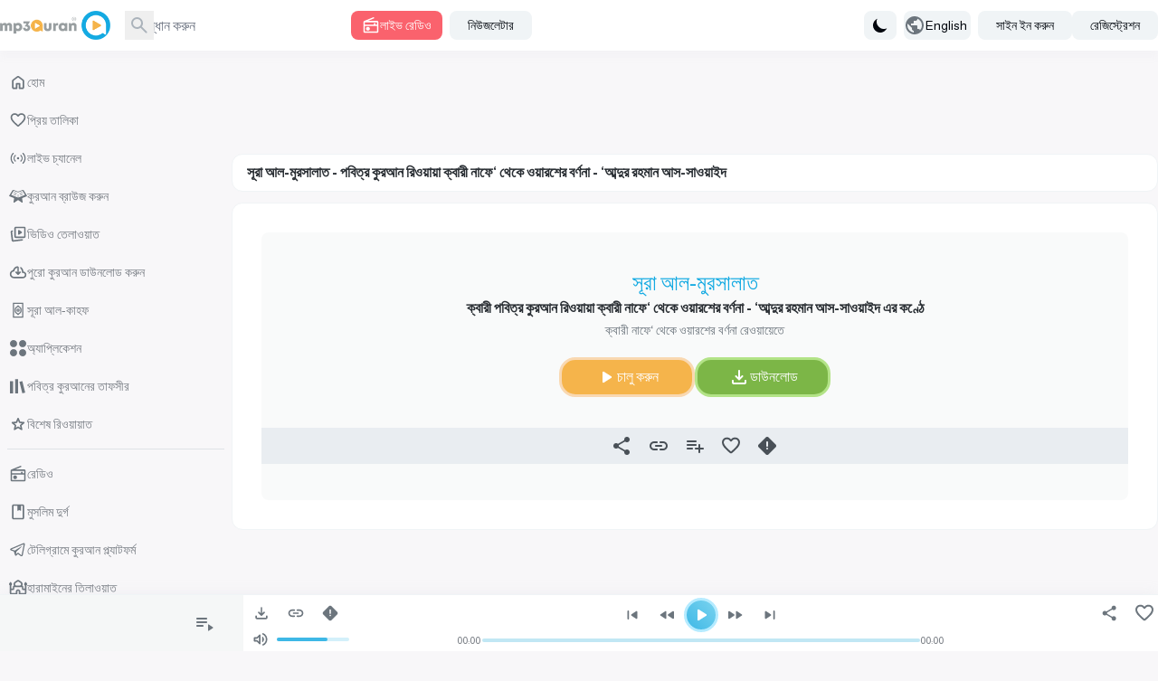

--- FILE ---
content_type: application/javascript; charset=UTF-8
request_url: https://www.mp3quran.net/js/trans/text_bn.2.64.js
body_size: 5233
content:
window.trans = {"text" : {"about":"\u0986\u09ae\u09be\u09a6\u09c7\u09b0 \u09b8\u09ae\u09cd\u09aa\u09b0\u09cd\u0995\u09c7","add-file":"\u09ab\u09be\u0987\u09b2 \u09af\u09cb\u0997 \u0995\u09b0\u09c1\u09a8","add-image":"add image","add-to-favorite":"\u09aa\u09cd\u09b0\u09bf\u09af\u09bc\u09a4\u09c7 \u09af\u09cb\u0997 \u0995\u09b0\u09c1\u09a8","add-to-playlist":"\u09aa\u09cd\u09b2\u09c7\u09b2\u09bf\u09b8\u09cd\u099f\u09c7 \u09af\u09cb\u0997 \u0995\u09b0\u09c1\u09a8","added":"\u09af\u09cb\u0997 \u0995\u09b0\u09be \u09b9\u09af\u09bc\u09c7\u099b\u09c7","all":"\u09b8\u09ac","all-ads":"\u09b8\u09ae\u09b8\u09cd\u09a4 \u09ac\u09bf\u099c\u09cd\u099e\u09be\u09aa\u09a8","all-apps":"\u09b8\u09ae\u09b8\u09cd\u09a4 \u0985\u09cd\u09af\u09be\u09aa\u09cd\u09b2\u09bf\u0995\u09c7\u09b6\u09a8","all-languages":"\u09b8\u0995\u09b2 \u09ad\u09be\u09b7\u09be","all-links":"\u09b8\u09ae\u09b8\u09cd\u09a4 \u09b2\u09bf\u0999\u09cd\u0995","all-messages":"\u09b8\u09ae\u09b8\u09cd\u09a4 \u09ac\u09be\u09b0\u09cd\u09a4\u09be","all-mushafs":"\u09b8\u09ac \u09a7\u09b0\u09a8\u09c7\u09b0","all-pages":"\u09b8\u09ae\u09b8\u09cd\u09a4 \u09aa\u09c3\u09b7\u09cd\u09a0\u09be","all-quran":"\u09b8\u09ae\u09cd\u09aa\u09c2\u09b0\u09cd\u09a3 \u0995\u09c1\u09b0\u0986\u09a8","all-radio_cats":"\u09b0\u09c7\u09a1\u09bf\u0993 \u09ac\u09bf\u09ad\u09be\u0997","all-radio_reciters":"\u09b8\u0995\u09b2 \u0995\u09cd\u09ac\u09be\u09b0\u09c0","all-radios":"\u09b8\u09ae\u09b8\u09cd\u09a4 \u09b0\u09c7\u09a1\u09bf\u0993","all-reads":"\u09b8\u09ac \u09aa\u09a0\u09a8","all-reciters":"\u09b8\u0995\u09b2 \u0995\u09cd\u09ac\u09be\u09b0\u09c0","all-reports":"\u09b8\u09ac \u09b0\u09bf\u09aa\u09cb\u09b0\u09cd\u099f","all-rewayat":"\u09b8\u09ac \u09ac\u09b0\u09cd\u09a3\u09a8\u09be","all-servers":"\u09b8\u09ae\u09b8\u09cd\u09a4 \u09b8\u09be\u09b0\u09cd\u09ad\u09be\u09b0","all-soar":"\u09b8\u0995\u09b2 \u09b8\u09c2\u09b0\u09be","all-special_rewayat":"\u09b8\u0995\u09b2 \u09ac\u09bf\u09b6\u09c7\u09b7 \u09ac\u09b0\u09cd\u09a3\u09a8\u09be","all-tadabors":"\u09b8\u09ac \u0986\u09af\u09bc\u09be\u09a4","all-tafsirs":"\u0995\u09c1\u09b0\u0986\u09a8\u09c7\u09b0 \u09a4\u09be\u09ab\u09b8\u09c0\u09b0","all-translations":"\u09b8\u09ae\u09b8\u09cd\u09a4 \u0985\u09a8\u09c1\u09ac\u09be\u09a6","all-tsoras":"\u09b8\u0995\u09b2 \u09b8\u09c2\u09b0\u09be","all-tvs":"\u09b8\u0995\u09b2 \u099a\u09cd\u09af\u09be\u09a8\u09c7\u09b2","all-twenty_reads":"\u09a6\u09b6\u099f\u09bf \u0995\u09bf\u09b0\u09be\u09a4","all-twenty_rewayat":"\u09a6\u09b6\u099f\u09bf \u09ac\u09b0\u09cd\u09a3\u09a8\u09be","all-users":"\u09b8\u0995\u09b2 \u09b8\u09a6\u09b8\u09cd\u09af","all-vgroups":"\u09b8\u0995\u09b2 \u09ad\u09bf\u09a1\u09bf\u0993 \u0997\u09cd\u09b0\u09c1\u09aa","all-videos":"\u09b8\u09ae\u09b8\u09cd\u09a4 \u09ad\u09bf\u09a1\u09bf\u0993","api":"\u098f\u09aa\u09bf\u0986\u0987","api-3":"\u098f\u09aa\u09bf\u0986\u0987 \u09b8\u0982\u09b8\u09cd\u0995\u09b0\u09a3 \u09e9","api-old-versions":"\u098f\u09aa\u09bf\u0986\u0987 \u09aa\u09c1\u09b0\u09be\u09a4\u09a8 \u09b8\u0982\u09b8\u09cd\u0995\u09b0\u09a3","api3":"\u098f\u09aa\u09bf\u0986\u0987 \u09b8\u0982\u09b8\u09cd\u0995\u09b0\u09a3 \u09e9","app-type-":"app type ","app-type-1":"\u099f\u09bf\u09ad\u09bf \u0985\u09cd\u09af\u09be\u09aa\u09cd\u09b2\u09bf\u0995\u09c7\u09b6\u09a8","app-type-2":"\u09ab\u09cb\u09a8 \u0985\u09cd\u09af\u09be\u09aa\u09cd\u09b2\u09bf\u0995\u09c7\u09b6\u09a8","apps":"\u0985\u09cd\u09af\u09be\u09aa\u09cd\u09b2\u09bf\u0995\u09c7\u09b6\u09a8","are-you-sure":"\u09a4\u09c1\u09ae\u09bf \u0995\u09bf \u09a8\u09bf\u09b6\u09cd\u099a\u09bf\u09a4","bookmark-created":"\u09ac\u09c1\u0995\u09ae\u09be\u09b0\u09cd\u0995 \u09a4\u09c8\u09b0\u09bf \u09b9\u09af\u09bc\u09c7\u099b\u09c7","bookmark-not-created":"\u09ac\u09c1\u0995\u09ae\u09be\u09b0\u09cd\u0995 \u09a4\u09c8\u09b0\u09bf \u09b9\u09af\u09bc\u09a8\u09bf","bookmark-tafsir":"\u09a4\u09be\u09ab\u09b8\u09c0\u09b0 \u09b8\u0982\u09b0\u0995\u09cd\u09b7\u09a3 \u0995\u09b0\u09c1\u09a8","bottom-center":"\u09a8\u09bf\u099a\u09c7 \u09ae\u09be\u099d\u0996\u09be\u09a8\u09c7","bottom-left":"\u09a8\u09bf\u099a\u09c7 \u09ac\u09be\u09ae\u09c7","bottom-right":"\u09a8\u09bf\u099a\u09c7 \u09a1\u09be\u09a8\u09c7","cancel":"cancel","close":"\u09ac\u09a8\u09cd\u09a7 \u0995\u09b0\u09c1\u09a8","completed":"\u09a1\u09be\u0989\u09a8\u09b2\u09cb\u09a1\u09b8\u09ae\u09c2\u09b9","contact":"\u09af\u09cb\u0997\u09be\u09af\u09cb\u0997 \u0995\u09b0\u09c1\u09a8","contact-error-message":"\u09a6\u09c1\u0983\u0996\u09bf\u09a4! \u0986\u09aa\u09a8\u09be\u09b0 \u09ac\u09be\u09b0\u09cd\u09a4\u09be \u09aa\u09cd\u09b0\u09c7\u09b0\u09a3\u09c7 \u098f\u0995\u099f\u09bf \u09a4\u09cd\u09b0\u09c1\u099f\u09bf \u09b9\u09df\u09c7\u099b\u09c7\u0964 \u0985\u09a8\u09c1\u0997\u09cd\u09b0\u09b9 \u0995\u09b0\u09c7 \u09b6\u09c0\u0998\u09cd\u09b0\u0987 \u0986\u09ac\u09be\u09b0 \u099a\u09c7\u09b7\u09cd\u099f\u09be \u0995\u09b0\u09c1\u09a8\u0964","contact-success-message":"\u0986\u09aa\u09a8\u09be\u09b0 \u09ac\u09be\u09b0\u09cd\u09a4\u09be \u09b8\u09ab\u09b2\u09ad\u09be\u09ac\u09c7 \u09aa\u09cd\u09b0\u09c7\u09b0\u09a3 \u09b9\u09df\u09c7\u099b\u09c7\u0964 \u0986\u09ae\u09b0\u09be \u09b6\u09c0\u0998\u09cd\u09b0\u0987 \u09af\u09cb\u0997\u09be\u09af\u09cb\u0997 \u0995\u09b0\u09ac!","copied":"\u09b8\u09ab\u09b2\u09ad\u09be\u09ac\u09c7 \u0995\u09aa\u09bf \u0995\u09b0\u09be \u09b9\u09df\u09c7\u099b\u09c7","copy-link":"\u09b2\u09bf\u0982\u0995 \u0995\u09aa\u09bf \u0995\u09b0\u09c1\u09a8","copy-text":"\u099f\u09c7\u0995\u09cd\u09b8\u099f \u0995\u09aa\u09bf \u0995\u09b0\u09c1\u09a8","dict-fallback-message":"dict fallback message","dict-fallback-text":"dict fallback text","dict-file-too-big":"dict file too big","dict-invalid-file-type":"dict invalid file type","dict-max-files-exceeded":"dict max files exceeded","dict-response-error":"dict response error","dict-upload-canceled":"dict upload canceled","direct-download":"\u09b8\u09b0\u09be\u09b8\u09b0\u09bf \u09a1\u09be\u0989\u09a8\u09b2\u09cb\u09a1","divider":"\u09ac\u09bf\u09ad\u09be\u099c\u0995","done":"\u09b8\u09ae\u09cd\u09aa\u09a8\u09cd\u09a8","download":"\u09a1\u09be\u0989\u09a8\u09b2\u09cb\u09a1","download-video-with-logo":"\u09b2\u09cb\u0997\u09cb \u09b8\u09b9 \u09ad\u09bf\u09a1\u09bf\u0993 \u09a1\u09be\u0989\u09a8\u09b2\u09cb\u09a1 \u0995\u09b0\u09c1\u09a8","download-with-logo":"\u09b2\u09cb\u0997\u09cb \u09b8\u09b9 \u09a1\u09be\u0989\u09a8\u09b2\u09cb\u09a1 \u0995\u09b0\u09c1\u09a8","email":"\u0987-\u09ae\u09c7\u0987\u09b2","end_aya":"\u0986\u09df\u09be\u09a4\u09c7\u09b0 \u09b6\u09c7\u09b7","error":"\u09a4\u09cd\u09b0\u09c1\u099f\u09bf","error-000-text":"\u0985\u099c\u09be\u09a8\u09be \u09a4\u09cd\u09b0\u09c1\u099f\u09bf","error-000-title":"\u09a4\u09cd\u09b0\u09c1\u099f\u09bf","error-403-text":"\u09a6\u09c1\u0983\u0996\u09bf\u09a4! \u098f\u0987 \u099c\u09a8\u09cd\u09af \u0986\u09aa\u09a8\u09be\u09b0 \u0985\u09cd\u09af\u09be\u0995\u09cd\u09b8\u09c7\u09b8 \u0985\u09a8\u09c1\u09ae\u09a4\u09bf \u09a8\u09c7\u0987\u0964","error-403-title":"403 \u09a8\u09bf\u09b7\u09bf\u09a6\u09cd\u09a7","error-404-text":"\u0986\u09aa\u09a8\u09bf \u09af\u09be \u0996\u09c1\u0981\u099c\u099b\u09bf\u09b2\u09c7\u09a8 \u09a4\u09be \u0986\u09ae\u09b0\u09be \u0996\u09c1\u0981\u099c\u09c7 \u09aa\u09be\u0987\u09a8\u09bf","error-404-title":"\u09a4\u09cd\u09b0\u09c1\u099f\u09bf 404","error-500-text":"\u0993\u09af\u09bc\u09c7\u09ac \u09b8\u09be\u09b0\u09cd\u09ad\u09be\u09b0 \u098f\u0995\u099f\u09bf \u0985\u09ad\u09cd\u09af\u09a8\u09cd\u09a4\u09b0\u09c0\u09a3 \u09a4\u09cd\u09b0\u09c1\u099f\u09bf \u09aa\u09cd\u09b0\u09a6\u09be\u09a8 \u0995\u09b0\u09c7\u0964","error-500-title":"500 \u0985\u09ad\u09cd\u09af\u09a8\u09cd\u09a4\u09b0\u09c0\u09a3 \u09b8\u09be\u09b0\u09cd\u09ad\u09be\u09b0 \u09b8\u09ae\u09b8\u09cd\u09af\u09be","error-502-text":"\u09b8\u09ae\u09cd\u09aa\u09a6 \u09aa\u09be\u0993\u09af\u09bc\u09be \u09af\u09be\u09ac\u09c7 \u09a8\u09be.","error-502-title":"502 \u0996\u09be\u09b0\u09be\u09aa \u0997\u09c7\u099f\u0993\u09af\u09bc\u09c7","error-503-text":"\u0993\u09af\u09bc\u09c7\u09ac \u09b8\u09be\u09b0\u09cd\u09ad\u09be\u09b0 \u098f\u0995\u099f\u09bf \u0985\u09aa\u09cd\u09b0\u09a4\u09cd\u09af\u09be\u09b6\u09bf\u09a4 \u0985\u09b8\u09cd\u09a5\u09be\u09af\u09bc\u09c0 \u09a4\u09cd\u09b0\u09c1\u099f\u09bf \u09ab\u09c7\u09b0\u09be\u09af\u09bc","error-503-title":"503 \u09aa\u09b0\u09bf\u09b7\u09c7\u09ac\u09be\u099f\u09bf \u0989\u09aa\u09b2\u09ad\u09cd\u09af \u09a8\u09af\u09bc","error-504-text":"\u0993\u09af\u09bc\u09c7\u09ac \u09b8\u09be\u09b0\u09cd\u09ad\u09be\u09b0 \u098f\u0995\u099f\u09bf \u0985\u09aa\u09cd\u09b0\u09a4\u09cd\u09af\u09be\u09b6\u09bf\u09a4 \u09a8\u09c7\u099f\u0993\u09af\u09bc\u09be\u09b0\u09cd\u0995 \u09a4\u09cd\u09b0\u09c1\u099f\u09bf \u09aa\u09cd\u09b0\u09a6\u09be\u09a8 \u0995\u09b0\u09c7","error-504-title":"\u09b8\u09ae\u09af\u09bc \u09b6\u09c7\u09b7","error-copying-text":"\u099f\u09c7\u0995\u09cd\u09b8\u099f \u0995\u09aa\u09bf \u0995\u09b0\u09be\u09b0 \u09b8\u09ae\u09df \u09a4\u09cd\u09b0\u09c1\u099f\u09bf","error-fetching-favorites":"\u09aa\u09cd\u09b0\u09bf\u09df \u09a4\u09be\u09b2\u09bf\u0995\u09be \u0986\u09a8\u09a4\u09c7 \u09a4\u09cd\u09b0\u09c1\u099f\u09bf","error-saving-favorites":"\u09aa\u09cd\u09b0\u09bf\u09df \u09a4\u09be\u09b2\u09bf\u0995\u09be \u09b8\u0982\u09b0\u0995\u09cd\u09b7\u09a3 \u0995\u09b0\u09a4\u09c7 \u09a4\u09cd\u09b0\u09c1\u099f\u09bf","favorites":"\u09aa\u09cd\u09b0\u09bf\u09df \u09a4\u09be\u09b2\u09bf\u0995\u09be","favorites-description":"\u09aa\u09ac\u09bf\u09a4\u09cd\u09b0 \u0995\u09c1\u09b0\u0986\u09a8\u09c7\u09b0 \u0985\u09a1\u09bf\u0993 \u0997\u09cd\u09b0\u09a8\u09cd\u09a5\u09be\u0997\u09be\u09b0\u09c7 \u09b0\u09c7\u09a1\u09bf\u0993 \u098f\u09ac\u0982 \u099f\u09b0\u09c7\u09a8\u09cd\u099f \u09aa\u09b0\u09bf\u09b7\u09c7\u09ac\u09be \u098f\u09ac\u0982 \u09b8\u09b0\u09be\u09b8\u09b0\u09bf \u09b6\u09cd\u09b0\u09cb\u09a4\u09be \u09aa\u09b0\u09bf\u09b7\u09c7\u09ac\u09be\u09b0 \u09aa\u09be\u09b6\u09be\u09aa\u09be\u09b6\u09bf \u09aa\u09ac\u09bf\u09a4\u09cd\u09b0 \u0995\u09cb\u09b0\u0986\u09a8\u09c7\u09b0 \u09b8\u09c2\u09b0\u09be \u098f\u09ac\u0982 \u0989\u099a\u09cd\u099a \u09ae\u09be\u09a8\u09c7\u09b0 \u098f\u09ae\u09aa\u09bf 3 128 \u098f\u09b0 \u09b8\u09be\u09a5\u09c7 \u09b8\u09b0\u09be\u09b8\u09b0\u09bf \u09a1\u09be\u0989\u09a8\u09b2\u09cb\u09a1 \u09b2\u09bf\u0999\u09cd\u0995 \u09b8\u09b9 \u09aa\u09cd\u09b0\u099a\u09c1\u09b0 \u09aa\u09be\u09a0\u0995 \u098f\u09ac\u0982 \u0995\u09af\u09bc\u09c7\u0995\u099f\u09bf \u0989\u09aa\u09a8\u09cd\u09af\u09be\u09b8 \u098f\u09ac\u0982 \u0995\u09af\u09bc\u09c7\u0995\u099f\u09bf \u09ad\u09be\u09b7\u09be\u09af\u09bc \u0985\u09a8\u09cd\u09a4\u09b0\u09cd\u09ad\u09c1\u0995\u09cd\u09a4 \u09b0\u09af\u09bc\u09c7\u099b\u09c7 \u09aa\u09ac\u09bf\u09a4\u09cd\u09b0 \u0995\u09c1\u09b0\u0986\u09a8 \u0995\u09b0\u09bf\u09ae \u0995\u09b0\u09bf\u09ae \u09aa\u09ac\u09bf\u09a4\u09cd\u09b0 \u0995\u09c1\u09b0\u0986\u09a8 \u09b8\u09b0\u09be\u09b8\u09b0\u09bf \u09b6\u09cb\u09a8\u09be\u09b0 \u09ab\u09cd\u09b2\u09cd\u09af\u09be\u09b6\u099f\u09bf \u09ad\u09af\u09bc\u09c7\u09b8 \u09a1\u09be\u0989\u09a8\u09b2\u09cb\u09a1\u09c7\u09b0 \u09b8\u09be\u09a5\u09c7 \u09b2\u09bf\u0996\u09bf\u09a4 \u09b2\u09be\u0987\u09ad \u09b6\u09cb\u09a8\u09be\u09b0 \u09b2\u09be\u0987\u09ad","file":"file","go-to-home":"\u09aa\u09cd\u09b0\u09a7\u09be\u09a8","haramain":"\u09b9\u09be\u09b0\u09be\u09ae\u09be\u0987\u09a8\u09c7\u09b0 \u09a4\u09bf\u09b2\u09be\u0993\u09df\u09be\u09a4","hisn-muslim":"\u09ae\u09c1\u09b8\u09b2\u09bf\u09ae \u09a6\u09c1\u09b0\u09cd\u0997","home":"\u09b9\u09cb\u09ae","imo-apis":"imo apis","index":"index","islam-on-telegram":"\u099f\u09c7\u09b2\u09bf\u0997\u09cd\u09b0\u09be\u09ae\u09c7 \u0995\u09c1\u09b0\u0986\u09a8 \u09aa\u09cd\u09b2\u09cd\u09af\u09be\u099f\u09ab\u09b0\u09cd\u09ae","item-added-playlist":"\u09b8\u09c2\u09b0\u09be\u099f\u09bf \u0986\u09aa\u09a8\u09be\u09b0 \u0985\u09a1\u09bf\u0993 \u09b2\u09be\u0987\u09ac\u09cd\u09b0\u09c7\u09b0\u09bf\u09a4\u09c7 \u09af\u09c1\u0995\u09cd\u09a4 \u0995\u09b0\u09be \u09b9\u09af\u09bc\u09c7\u099b\u09c7","item-not-added-playlist":"\u0986\u0987\u099f\u09c7\u09ae\u099f\u09bf \u09aa\u09cd\u09b2\u09c7\u09b2\u09bf\u09b8\u09cd\u099f\u09c7 \u09af\u09cb\u0997 \u0995\u09b0\u09be \u09b9\u09af\u09bc\u09a8\u09bf","itunes":"\u0986\u0987\u099f\u09bf\u0989\u09a8\u09b8","language":"language","lead-more":"\u0986\u09b0\u0993","leechers":"\u09b2\u09bf\u099a\u09be\u09b0\u09cd\u09b8","listen":"\u09b6\u09c1\u09a8\u09c1\u09a8","listen-to-radio":"\u09b2\u09be\u0987\u09ad \u09b0\u09c7\u09a1\u09bf\u0993 \u09b6\u09c1\u09a8\u09c1\u09a8","live-radio":"\u09b2\u09be\u0987\u09ad \u09b0\u09c7\u09a1\u09bf\u0993","live-tvs":"\u09b2\u09be\u0987\u09ad \u099a\u09cd\u09af\u09be\u09a8\u09c7\u09b2","login-and-play-to-bookmark":"\u09a4\u09be\u09ab\u09b8\u09c0\u09b0 \u09ac\u09c1\u0995\u09ae\u09be\u09b0\u09cd\u0995 \u0995\u09b0\u09a4\u09c7 \u09b2\u0997\u0987\u09a8 \u0995\u09b0\u09c1\u09a8","logo-video-download-video":"\u09ad\u09bf\u09a1\u09bf\u0993 \u09a1\u09be\u0989\u09a8\u09b2\u09cb\u09a1 \u0995\u09b0\u09c1\u09a8","logo-video-error-image":"\u09b2\u09cb\u0997\u09cb \u09af\u09cb\u0997 \u0995\u09b0\u09a4\u09c7 \u09a4\u09cd\u09b0\u09c1\u099f\u09bf","logo-video-error-place":"\u09b2\u09cb\u0997\u09cb \u09b8\u09cd\u09a5\u09be\u09aa\u09a8\u09c7 \u09a4\u09cd\u09b0\u09c1\u099f\u09bf","logo-video-generate-video":"\u09ad\u09bf\u09a1\u09bf\u0993 \u09a4\u09c8\u09b0\u09bf \u0995\u09b0\u09c1\u09a8","logo-video-select-logo":"\u09b2\u09cb\u0997\u09cb \u09a8\u09bf\u09b0\u09cd\u09ac\u09be\u099a\u09a8 \u0995\u09b0\u09c1\u09a8","logo-video-select-place":"\u09b2\u09cb\u0997\u09cb \u09b8\u09cd\u09a5\u09be\u09aa\u09a8\u09c7\u09b0 \u09b8\u09cd\u09a5\u09be\u09a8 \u09a8\u09bf\u09b0\u09cd\u09ac\u09be\u099a\u09a8 \u0995\u09b0\u09c1\u09a8","logo-video-title-1":"\u09aa\u09b0\u09ac\u09b0\u09cd\u09a4\u09c0 \u09ad\u09bf\u09a1\u09bf\u0993\u09a4\u09c7 \u099b\u09ac\u09bf \u09af\u09cb\u0997 \u0995\u09b0\u09c1\u09a8","main-description":"\u0995\u09c1\u09b0\u0986\u09a8 \u0985\u09a1\u09bf\u0993 \u09b2\u09be\u0987\u09ac\u09cd\u09b0\u09c7\u09b0\u09bf\u09a4\u09c7 \u09ac\u09bf\u09ad\u09bf\u09a8\u09cd\u09a8 \u09ac\u09b0\u09cd\u09a3\u09a8\u09be \u098f\u09ac\u0982 \u09ad\u09be\u09b7\u09be\u09af\u09bc \u09ac\u09bf\u09aa\u09c1\u09b2 \u09b8\u0982\u0996\u09cd\u09af\u0995 \u09a4\u09c7\u09b2\u09be\u0993\u09af\u09bc\u09be\u09a4\u0995\u09be\u09b0\u09c0 \u09b0\u09af\u09bc\u09c7\u099b\u09c7, \u0989\u099a\u09cd\u099a \u09ae\u09be\u09a8\u09c7\u09b0 MP3 128-\u098f \u09b8\u09c2\u09b0\u09be\u0997\u09c1\u09b2\u09bf\u09b0 \u09b8\u09b0\u09be\u09b8\u09b0\u09bf \u09a1\u09be\u0989\u09a8\u09b2\u09cb\u09a1 \u09b2\u09bf\u0999\u09cd\u0995 \u09b8\u09b9, \u09b8\u09c7\u0987\u09b8\u09be\u09a5\u09c7 \u09b0\u09c7\u09a1\u09bf\u0993, \u099f\u09b0\u09c7\u09a8\u09cd\u099f \u098f\u09ac\u0982 \u09b2\u09be\u0987\u09ad \u09b6\u09cb\u09a8\u09be\u09b0 \u09aa\u09b0\u09bf\u09b7\u09c7\u09ac\u09be \u09b0\u09af\u09bc\u09c7\u099b\u09c7\u0964","main-menu":"\u09aa\u09cd\u09b0\u09a7\u09be\u09a8 \u09ae\u09c7\u09a8\u09c1","main-title":"\u09aa\u09ac\u09bf\u09a4\u09cd\u09b0 \u0995\u09cb\u09b0\u0986\u09a8 - \u09aa\u09ac\u09bf\u09a4\u09cd\u09b0 \u0995\u09cb\u09b0\u0986\u09a8 \u0985\u09a1\u09bf\u0993 \u09b2\u09be\u0987\u09ac\u09cd\u09b0\u09c7\u09b0\u09bf - \u098f\u09ae\u09aa\u09bf\u09e9 \u0995\u09c1\u09b0\u0986\u09a8","menu-":"\u09ae\u09c7\u09a8\u09c1","menu-desktop":"\u09a1\u09c7\u09b8\u09cd\u0995\u099f\u09aa \u09ae\u09c7\u09a8\u09c1","menu-mobile":"\u09ae\u09cb\u09ac\u09be\u0987\u09b2 \u09ae\u09c7\u09a8\u09c1","message":"\u09ac\u09be\u09b0\u09cd\u09a4\u09be","messages":"\u09ac\u09be\u09b0\u09cd\u09a4\u09be","more":"\u0986\u09b0\u0993","mushaf":"mushaf","name":"\u09a8\u09be\u09ae","name_english":"\u0987\u0982\u09b0\u09c7\u099c\u09bf\u09a4\u09c7 \u09a8\u09be\u09ae","newsletter":"\u09a8\u09bf\u0989\u099c\u09b2\u09c7\u099f\u09be\u09b0","newsletter-intro":"\u0995\u09c1\u09b0\u0986\u09a8 \u0985\u09a1\u09bf\u0993 \u09b2\u09be\u0987\u09ac\u09cd\u09b0\u09c7\u09b0\u09bf\u09a4\u09c7 \u09b8\u09b0\u09cd\u09ac\u09b6\u09c7\u09b7 \u09b8\u0982\u09af\u09cb\u099c\u09a8\u0997\u09c1\u09b2\u09bf\u09b0 \u09b8\u09be\u09a5\u09c7 \u0986\u09aa \u099f\u09c1 \u09a1\u09c7\u099f \u09a5\u09be\u0995\u09c1\u09a8\u0964\n\u09a8\u09a4\u09c1\u09a8 \u09a4\u09c7\u09b2\u09be\u0993\u09af\u09bc\u09be\u09a4, \u09b8\u09b0\u09be\u09b8\u09b0\u09bf \u09a1\u09be\u0989\u09a8\u09b2\u09cb\u09a1 \u09b2\u09bf\u0999\u09cd\u0995, \u0989\u099a\u09cd\u099a-\u09ae\u09be\u09a8\u09c7\u09b0 \u09aa\u09cd\u09b0\u0995\u09be\u09b6\u09a8\u09be \u098f\u09ac\u0982 \u09b0\u09c7\u09a1\u09bf\u0993 \u0993 \u09b6\u09cb\u09a8\u09be\u09b0 \u09aa\u09b0\u09bf\u09b7\u09c7\u09ac\u09be\u0997\u09c1\u09b2\u09bf\u09b0 \u099c\u09a8\u09cd\u09af \u0985\u09ac\u09bf\u099a\u09cd\u099b\u09bf\u09a8\u09cd\u09a8 \u0986\u09aa\u09a1\u09c7\u099f\u09c7\u09b0 \u099c\u09a8\u09cd\u09af \u09a8\u09bf\u0989\u099c\u09b2\u09c7\u099f\u09be\u09b0\u09c7 \u09b8\u09be\u09ac\u09b8\u09cd\u0995\u09cd\u09b0\u09be\u0987\u09ac \u0995\u09b0\u09c1\u09a8\u0964","newsletter-success":"\u0986\u09aa\u09a8\u09bf \u098f\u0996\u09a8 \u0986\u09ae\u09be\u09a6\u09c7\u09b0 \u09ae\u09c7\u0987\u09b2\u09bf\u0982 \u09a4\u09be\u09b2\u09bf\u0995\u09be\u09af\u09bc \u09b8\u09be\u09ac\u09b8\u09cd\u0995\u09cd\u09b0\u09be\u0987\u09ac \u0995\u09b0\u09c7\u099b\u09c7\u09a8\u0964","newsletters":"\u09ae\u09c7\u0987\u09b2\u09bf\u0982 \u09b2\u09bf\u09b8\u09cd\u099f","next":"\u09aa\u09b0\u09ac\u09b0\u09cd\u09a4\u09c0","no-item-found":"\u09aa\u09be\u0993\u09df\u09be \u09af\u09be\u09df\u09a8\u09bf","no-result":"\u0995\u09cb\u09a8 \u09ab\u09b2\u09be\u09ab\u09b2 \u09a8\u09c7\u0987","not-added":"\u09af\u09cb\u0997 \u0995\u09b0\u09be \u09b9\u09af\u09bc\u09a8\u09bf","not-reported":"\u09b0\u09bf\u09aa\u09cb\u09b0\u09cd\u099f \u0995\u09b0\u09be \u09b9\u09af\u09bc\u09a8\u09bf","note":"\u09ac\u09bf\u09b6\u09c7\u09b7 \u09a6\u09cd\u09b0\u09b7\u09cd\u099f\u09ac\u09cd\u09af","options":"options","order":"\u0995\u09cd\u09b0\u09ae","our-apps":"\u0986\u09ae\u09be\u09a6\u09c7\u09b0 \u0985\u09cd\u09af\u09be\u09aa\u09b8","our-apps-text":"\u0986\u09ae\u09be\u09a6\u09c7\u09b0 \u0985\u09cd\u09af\u09be\u09aa \u09a1\u09be\u0989\u09a8\u09b2\u09cb\u09a1 \u0995\u09b0\u09c1\u09a8","page":"\u09aa\u09c3\u09b7\u09cd\u09a0\u09be","part":"\u09aa\u09be\u09b0\u09be","pause":"\u09ac\u09bf\u09b0\u09a4\u09bf","placement-":"\u09b8\u09cd\u09a5\u09be\u09aa\u09a8","placement-header":"\u09b9\u09c7\u09a1\u09be\u09b0 \u09aa\u09cd\u09b2\u09c7\u09b8\u09ae\u09c7\u09a8\u09cd\u099f","play":"\u099a\u09be\u09b2\u09c1 \u0995\u09b0\u09c1\u09a8","play-to-bookmark":"\u09ac\u09c1\u0995\u09ae\u09be\u09b0\u09cd\u0995 \u0995\u09b0\u09a4\u09c7 \u09a4\u09be\u09ab\u09b8\u09c0\u09b0 \u099a\u09be\u09b2\u09c1 \u0995\u09b0\u09c1\u09a8","playlist":"\u09aa\u09cd\u09b2\u09c7\u09b2\u09bf\u09b8\u09cd\u099f","playlist-deleted-text":"\u09aa\u09cd\u09b2\u09c7\u09b2\u09bf\u09b8\u09cd\u099f \u09ae\u09c1\u099b\u09c7 \u09ab\u09c7\u09b2\u09be \u09b9\u09df\u09c7\u099b\u09c7","playlist-loaded-text":"\u09aa\u09cd\u09b2\u09c7\u09b2\u09bf\u09b8\u09cd\u099f \u09b2\u09cb\u09a1 \u0995\u09b0\u09be \u09b9\u09df\u09c7\u099b\u09c7","playlist-name-too-short":"\u09aa\u09cd\u09b2\u09c7\u09b2\u09bf\u09b8\u09cd\u099f\u09c7\u09b0 \u09a8\u09be\u09ae \u0996\u09c1\u09ac \u099b\u09cb\u099f","playlist-not-deleted-text":"\u09aa\u09cd\u09b2\u09c7\u09b2\u09bf\u09b8\u09cd\u099f \u09ae\u09cb\u099b\u09be \u09b9\u09df\u09a8\u09bf","playlist-not-loaded-text":"\u09aa\u09cd\u09b2\u09c7\u09b2\u09bf\u09b8\u09cd\u099f \u09b2\u09cb\u09a1 \u0995\u09b0\u09be \u09b9\u09df\u09a8\u09bf","playlists":"\u0986\u09ae\u09be\u09b0 \u0985\u09a1\u09bf\u0993 \u09b2\u09be\u0987\u09ac\u09cd\u09b0\u09c7\u09b0\u09bf","please-provide-detailed-note":"\u0985\u09a8\u09c1\u0997\u09cd\u09b0\u09b9 \u0995\u09b0\u09c7 \u09b8\u09ae\u09b8\u09cd\u09af\u09be\u099f\u09bf\u09b0 \u0986\u09b0\u0993 \u09ac\u09bf\u09b8\u09cd\u09a4\u09be\u09b0\u09bf\u09a4 \u09ac\u09bf\u09ac\u09b0\u09a3 \u09a6\u09bf\u09a8","please-select-sora":"\u0985\u09a8\u09c1\u0997\u09cd\u09b0\u09b9 \u0995\u09b0\u09c7 \u09b8\u09c2\u09b0\u09be \u09a8\u09bf\u09b0\u09cd\u09ac\u09be\u099a\u09a8 \u0995\u09b0\u09c1\u09a8","previous":"\u09aa\u09c2\u09b0\u09cd\u09ac\u09ac\u09b0\u09cd\u09a4\u09c0","privacy":"\u0997\u09cb\u09aa\u09a8\u09c0\u09af\u09bc\u09a4\u09be \u09a8\u09c0\u09a4\u09bf\u09ae\u09be\u09b2\u09be","quick-access":"\u09a6\u09cd\u09b0\u09c1\u09a4 \u09aa\u09cd\u09b0\u09ac\u09c7\u09b6","quran":"\u0995\u09c1\u09b0\u0986\u09a8 \u09ac\u09cd\u09b0\u09be\u0989\u099c \u0995\u09b0\u09c1\u09a8","quran-download":"\u09aa\u09c1\u09b0\u09cb \u0995\u09c1\u09b0\u0986\u09a8 \u09a1\u09be\u0989\u09a8\u09b2\u09cb\u09a1 \u0995\u09b0\u09c1\u09a8","radio_cat":"radio_cat","radio_cats":"Radio categories","radio_reciters":"\u0642\u0631\u0627\u0621 \u0627\u0644\u0625\u062f\u0627\u0639\u0627\u062a","radio-added-favorites":"\u09b0\u09c7\u09a1\u09bf\u0993 \u09aa\u09cd\u09b0\u09bf\u09df\u09a4\u09c7 \u09af\u09cb\u0997 \u0995\u09b0\u09be \u09b9\u09df\u09c7\u099b\u09c7","radio-removed-favorites":"\u09aa\u09cd\u09b0\u09bf\u09af\u09bc \u09a5\u09c7\u0995\u09c7 \u09b0\u09c7\u09a1\u09bf\u0993 \u09b8\u09b0\u09be\u09a8\u09cb \u09b9\u09af\u09bc\u09c7\u099b\u09c7","radios":"\u09b0\u09c7\u09a1\u09bf\u0993","read":"\u0995\u09cd\u09ac\u09be\u09b0\u09c0\u09b0 \u09a8\u09be\u09ae","read-added-favorites":"\u0995\u09cd\u09ac\u09be\u09b0\u09c0\u0995\u09c7 \u09aa\u09cd\u09b0\u09bf\u09df\u09a4\u09c7 \u09af\u09cb\u0997 \u0995\u09b0\u09be \u09b9\u09df\u09c7\u099b\u09c7","read-removed-favorites":"\u0995\u09cd\u09ac\u09be\u09b0\u09c0\u0995\u09c7 \u09aa\u09cd\u09b0\u09bf\u09df \u09a5\u09c7\u0995\u09c7 \u09b8\u09b0\u09be\u09a8\u09cb \u09b9\u09df\u09c7\u099b\u09c7","reads":"\u09a4\u09bf\u09b2\u09be\u0993\u09af\u09bc\u09be\u09a4\u09b8\u09ae\u09c2\u09b9","reciter":"reciter","reciters":"\u0995\u09cd\u09ac\u09be\u09b0\u09c0\u0997\u09a3","remove-from-bookmarks":"\u09ac\u09c1\u0995\u09ae\u09be\u09b0\u09cd\u0995 \u09a5\u09c7\u0995\u09c7 \u09b8\u09b0\u09be\u09a8","remove-from-favorite":"\u09aa\u09cd\u09b0\u09bf\u09df \u09a4\u09be\u09b2\u09bf\u0995\u09be \u09a5\u09c7\u0995\u09c7 \u09b8\u09b0\u09be\u09a8","removed":"\u0985\u09aa\u09b8\u09be\u09b0\u09bf\u09a4","report-sora":"\u09a4\u09cd\u09b0\u09c1\u099f\u09bf \u09ac\u09be \u09b8\u09ae\u09b8\u09cd\u09af\u09be \u09b0\u09bf\u09aa\u09cb\u09b0\u09cd\u099f \u0995\u09b0\u09c1\u09a8","report-sora-error":"\u09b8\u09c2\u09b0\u09be\u09b0 \u09a4\u09cd\u09b0\u09c1\u099f\u09bf \u09b0\u09bf\u09aa\u09cb\u09b0\u09cd\u099f \u0995\u09b0\u09c1\u09a8","reported":"\u09b0\u09bf\u09aa\u09cb\u09b0\u09cd\u099f \u0995\u09b0\u09be \u09b9\u09df\u09c7\u099b\u09c7","reports":"\u09b0\u09bf\u09aa\u09cb\u09b0\u09cd\u099f\u09b8\u09ae\u09c2\u09b9","results-from":"\u09a5\u09c7\u0995\u09c7 \u09ab\u09b2\u09be\u09ab\u09b2","rewaya":"rewaya","rewayat":"\u09ac\u09b0\u09cd\u09a3\u09a8\u09be\u09b8\u09ae\u09c2\u09b9","save":"\u09b8\u0982\u09b0\u0995\u09cd\u09b7\u09a3","search":"\u0985\u09a8\u09c1\u09b8\u09a8\u09cd\u09a7\u09be\u09a8 \u0995\u09b0\u09c1\u09a8","search-for-name":"\u09a8\u09be\u09ae \u09a6\u09cd\u09ac\u09be\u09b0\u09be \u0985\u09a8\u09c1\u09b8\u09a8\u09cd\u09a7\u09be\u09a8","search-for-reciter":"\u0995\u09cd\u09ac\u09be\u09b0\u09c0\u09b0 \u09a8\u09be\u09ae \u09a6\u09bf\u09df\u09c7 \u0985\u09a8\u09c1\u09b8\u09a8\u09cd\u09a7\u09be\u09a8 \u0995\u09b0\u09c1\u09a8","search-result-for":"\u0985\u09a8\u09c1\u09b8\u09a8\u09cd\u09a7\u09be\u09a8 \u09ab\u09b2\u09be\u09ab\u09b2","seeders":"\u09b8\u09c0\u09a1\u09be\u09b0","select-category":"\u09ac\u09bf\u09ad\u09be\u0997 \u09a8\u09bf\u09b0\u09cd\u09ac\u09be\u099a\u09a8 \u0995\u09b0\u09c1\u09a8","select-playlist":"\u09aa\u09cd\u09b2\u09c7\u09b2\u09bf\u09b8\u09cd\u099f \u09a8\u09bf\u09b0\u09cd\u09ac\u09be\u099a\u09a8 \u0995\u09b0\u09c1\u09a8","select-rewaya":"\u09b0\u09c7\u0993\u09af\u09bc\u09be\u09af\u09bc\u09be\u09a4 \u09a8\u09bf\u09b0\u09cd\u09ac\u09be\u099a\u09a8 \u0995\u09b0\u09c1\u09a8 \/ \u0995\u09c1\u09b0\u0986\u09a8\u09c7\u09b0 \u09a7\u09b0\u09a8","send":"\u09aa\u09be\u09a0\u09be\u09a8","seq_id":"\u0995\u09cd\u09b0\u09ae\u09bf\u0995 \u0986\u0987\u09a1\u09bf","share":"\u09b6\u09c7\u09df\u09be\u09b0 \u0995\u09b0\u09c1\u09a8","share-description-radio":"\u09b0\u09c7\u09a1\u09bf\u0993 :name \u09b6\u09c1\u09a8\u09c1\u09a8 mp3quran.net \u0993\u09df\u09c7\u09ac\u09b8\u09be\u0987\u099f\u09c7","share-description-read":":reciter \u098f\u09b0 \u09a4\u09c7\u09b2\u09be\u0993\u09af\u09bc\u09be\u09a4 \u09b6\u09c1\u09a8\u09c1\u09a8 mp3quran.net \u0993\u09df\u09c7\u09ac\u09b8\u09be\u0987\u099f\u09c7","share-description-sora":":reciter \u098f\u09b0 \u0995\u09a3\u09cd\u09a0\u09c7 \u09b8\u09c2\u09b0\u09be :sora \u09b6\u09c1\u09a8\u09c1\u09a8 mp3quran.net \u0993\u09df\u09c7\u09ac\u09b8\u09be\u0987\u099f\u09c7","share-facebook":"\u09ab\u09c7\u09b8\u09ac\u09c1\u0995","share-telegram":"\u099f\u09c7\u09b2\u09bf\u0997\u09cd\u09b0\u09be\u09ae","share-title-radio":"\u09b0\u09c7\u09a1\u09bf\u0993 :name \u09b6\u09c1\u09a8\u09c1\u09a8 mp3quran.net \u0993\u09df\u09c7\u09ac\u09b8\u09be\u0987\u099f\u09c7","share-title-read":":reciter \u098f\u09b0 \u09a4\u09c7\u09b2\u09be\u0993\u09af\u09bc\u09be\u09a4 \u09b6\u09c1\u09a8\u09c1\u09a8 mp3quran.net \u0993\u09df\u09c7\u09ac\u09b8\u09be\u0987\u099f\u09c7","share-title-sora":":reciter \u098f\u09b0 \u0995\u09a3\u09cd\u09a0\u09c7 \u09b8\u09c2\u09b0\u09be :sora \u09b6\u09c1\u09a8\u09c1\u09a8 mp3quran.net \u0993\u09df\u09c7\u09ac\u09b8\u09be\u0987\u099f\u09c7","share-title-tadabor":"\u09a4\u09be\u09a6\u09be\u09ac\u09cd\u09ac\u09c1\u09b0 :name \u09b6\u09c1\u09a8\u09c1\u09a8","share-twitter":"\u099f\u09c1\u0987\u099f\u09be\u09b0","share-whatsapp":"\u09b9\u09cb\u09af\u09bc\u09be\u099f\u09b8\u0985\u09cd\u09af\u09be\u09aa","sitemap":"\u09b8\u09be\u0987\u099f \u09ae\u09cd\u09af\u09be\u09aa","sitemap-description":"\u09aa\u09ac\u09bf\u09a4\u09cd\u09b0 \u0995\u09c1\u09b0\u0986\u09a8\u09c7\u09b0 \u0985\u09a1\u09bf\u0993 \u09b2\u09be\u0987\u09ac\u09cd\u09b0\u09c7\u09b0\u09bf\u09a4\u09c7 \u09ac\u09bf\u09ad\u09bf\u09a8\u09cd\u09a8 \u09b0\u09c7\u0993\u09af\u09bc\u09be\u09af\u09bc\u09c7\u09a4 \u0993 \u09ad\u09be\u09b7\u09be\u09af\u09bc \u0985\u09b8\u0982\u0996\u09cd\u09af \u0995\u09cd\u09ac\u09be\u09b0\u09c0\u09b0 \u09a4\u09c7\u09b2\u09be\u0993\u09af\u09bc\u09be\u09a4 \u09b0\u09af\u09bc\u09c7\u099b\u09c7, \u09b8\u09be\u09a5\u09c7 \u09b8\u09b0\u09be\u09b8\u09b0\u09bf \u09a1\u09be\u0989\u09a8\u09b2\u09cb\u09a1 \u09b2\u09bf\u0999\u09cd\u0995 (\u0989\u099a\u09cd\u099a \u09ae\u09be\u09a8\u09c7\u09b0 MP3 128), \u09b0\u09c7\u09a1\u09bf\u0993, \u099f\u09b0\u09c7\u09a8\u09cd\u099f \u098f\u09ac\u0982 \u09b8\u09b0\u09be\u09b8\u09b0\u09bf \u09b6\u09cb\u09a8\u09be\u09b0 \u09aa\u09b0\u09bf\u09b7\u09c7\u09ac\u09be\u0964","size":"size","soar":"\u09b8\u09c2\u09b0\u09be\u09b8\u09ae\u09c2\u09b9","soar-count":":count \u099f\u09bf \u09b8\u09c2\u09b0\u09be","sora":"\u09b8\u09c2\u09b0\u09be","sora-added-favorites":"\u09b8\u09c2\u09b0\u09be\u099f\u09bf \u09aa\u09cd\u09b0\u09bf\u09af\u09bc \u09a4\u09be\u09b2\u09bf\u0995\u09be\u09af\u09bc \u09af\u09c1\u0995\u09cd\u09a4 \u0995\u09b0\u09be \u09b9\u09af\u09bc\u09c7\u099b\u09c7","sora-name-text":"\u09b8\u09c2\u09b0\u09be :sora","sora-reciter-text":"\u0995\u09cd\u09ac\u09be\u09b0\u09c0 :reciter \u098f\u09b0 \u0995\u09a3\u09cd\u09a0\u09c7","sora-removed-favorites":"\u09b8\u09c2\u09b0\u09be\u099f\u09bf \u09aa\u09cd\u09b0\u09bf\u09af\u09bc \u09a4\u09be\u09b2\u09bf\u0995\u09be \u09a5\u09c7\u0995\u09c7 \u09b8\u09b0\u09be\u09a8\u09cb \u09b9\u09af\u09bc\u09c7\u099b\u09c7","sora-reported-success":"\u09b8\u09c2\u09b0\u09be\u099f\u09bf \u09b8\u09ab\u09b2\u09ad\u09be\u09ac\u09c7 \u09b0\u09bf\u09aa\u09cb\u09b0\u09cd\u099f \u0995\u09b0\u09be \u09b9\u09af\u09bc\u09c7\u099b\u09c7","sora-reported-warn":"\u09b8\u09a4\u09b0\u09cd\u0995\u09a4\u09be: \u09b8\u09c2\u09b0\u09be\u099f\u09bf \u09b0\u09bf\u09aa\u09cb\u09b0\u09cd\u099f \u0995\u09b0\u09be \u09b9\u09af\u09bc\u09c7\u099b\u09c7","sora-rewaya-text":":rewaya \u09b0\u09c7\u0993\u09af\u09bc\u09be\u09af\u09bc\u09c7\u09a4\u09c7","sora-verse-nbr":"\u0986\u09af\u09bc\u09be\u09a4 :nbr","sora-verses-text":"\u0995\u09cd\u09ac\u09be\u09b0\u09c0 :reciter \u098f\u09b0 \u0995\u09a3\u09cd\u09a0\u09c7 \u09b8\u09c2\u09b0\u09be :sora \u098f\u09b0 \u0986\u09af\u09bc\u09be\u09a4\u09b8\u09ae\u09c2\u09b9","special_reads":"\u09a6\u09b6 \u0995\u09bf\u09b0\u09be\u09a4 \u09af\u09cb\u0997 \u0995\u09b0\u09c1\u09a8","start_aya":"\u0986\u09af\u09bc\u09be\u09a4\u09c7\u09b0 \u09b6\u09c1\u09b0\u09c1","subject":"\u09ac\u09bf\u09b7\u09af\u09bc","subscribe":"\u09b8\u09be\u09ac\u09b8\u09cd\u0995\u09cd\u09b0\u09be\u0987\u09ac \u0995\u09b0\u09c1\u09a8","subscribers":"\u09b8\u09be\u09ac\u09b8\u09cd\u0995\u09cd\u09b0\u09be\u0987\u09ac\u09be\u09b0\u0997\u09a3","success":"\u09ad\u09be\u09b2","surah-al-kahfi":"\u09b8\u09c2\u09b0\u09be \u0986\u09b2-\u0995\u09be\u09b9\u09ab","tadabor":"\u099a\u09bf\u09a8\u09cd\u09a4\u09be\u09b6\u09c0\u09b2 \u09ac\u09bf\u09b0\u09a4\u09bf","tadabor-btn":"\u0986\u09af\u09bc\u09be\u09a4 \u09a8\u09bf\u09af\u09bc\u09c7 \u099a\u09bf\u09a8\u09cd\u09a4\u09be \u0995\u09b0\u09c1\u09a8","tadabors":"\u099a\u09bf\u09a8\u09cd\u09a4\u09be\u09b6\u09c0\u09b2 \u09ac\u09bf\u09b0\u09a4\u09bf","tafsir-bookmarks":"\u09b8\u0982\u09b0\u0995\u09cd\u09b7\u09bf\u09a4 \u09a4\u09be\u09ab\u09b8\u09c0\u09b0\u09b8\u09ae\u09c2\u09b9","tafsirs":"\u09aa\u09ac\u09bf\u09a4\u09cd\u09b0 \u0995\u09c1\u09b0\u0986\u09a8\u09c7\u09b0 \u09a4\u09be\u09ab\u09b8\u09c0\u09b0","tafsirs-bookmarks":"\u09b8\u0982\u09b0\u0995\u09cd\u09b7\u09bf\u09a4 \u09a4\u09be\u09ab\u09b8\u09c0\u09b0\u09b8\u09ae\u09c2\u09b9","templates":"\u099f\u09c7\u09ae\u09aa\u09cd\u09b2\u09c7\u099f\u09b8\u09ae\u09c2\u09b9","text-copied":"\u09b2\u09bf\u0999\u09cd\u0995\u099f\u09bf \u0995\u09aa\u09bf \u0995\u09b0\u09be \u09b9\u09af\u09bc\u09c7\u099b\u09c7","title":"\u09a0\u09bf\u0995\u09be\u09a8\u09be","to":"\u09aa\u09cd\u09b0\u09a4\u09bf","top-center":"\u0989\u09aa\u09b0\u09c7 \u09ae\u09be\u099d\u0996\u09be\u09a8\u09c7","top-left":"\u0989\u09aa\u09b0\u09c7 \u09ac\u09be\u09ae\u09c7","top-right":"\u0989\u09aa\u09b0\u09c7 \u09a1\u09be\u09a8\u09c7","torrent":"\u09b8\u09ae\u09cd\u09aa\u09c2\u09b0\u09cd\u09a3 \u0995\u09c1\u09b0\u0986\u09a8 \u09a1\u09be\u0989\u09a8\u09b2\u09cb\u09a1 \u0995\u09b0\u09c1\u09a8","tsora-full-sura":"\u09b8\u09ae\u09cd\u09aa\u09c2\u09b0\u09cd\u09a3 \u09b8\u09c2\u09b0\u09be :sora","tsora-start-end":"\u09b8\u09c2\u09b0\u09be :sora, \u0986\u09af\u09bc\u09be\u09a4 :start \u09a5\u09c7\u0995\u09c7 :end \u09aa\u09b0\u09cd\u09af\u09a8\u09cd\u09a4","tsoras":"\u09b8\u09c2\u09b0\u09be\u09b8\u09ae\u09c2\u09b9","tvs":"\u099a\u09cd\u09af\u09be\u09a8\u09c7\u09b2","twenty_reads":"\u09a6\u09b6 \u0995\u09bf\u09b0\u09be\u09a4","uploads":"\u0986\u09aa\u09b2\u09cb\u09a1 \u0995\u09b0\u09c1\u09a8","url":"\u09b2\u09bf\u0982\u0995","video-added-favorites":"\u09ad\u09bf\u09a1\u09bf\u0993\u099f\u09bf \u09aa\u09cd\u09b0\u09bf\u09af\u09bc\u09a4\u09c7 \u09af\u09c1\u0995\u09cd\u09a4 \u0995\u09b0\u09be \u09b9\u09af\u09bc\u09c7\u099b\u09bf\u09b2","video-removed-favorites":"\u09ad\u09bf\u09a1\u09bf\u0993\u099f\u09bf \u09aa\u09cd\u09b0\u09bf\u09af\u09bc \u09a5\u09c7\u0995\u09c7 \u09b8\u09b0\u09be\u09a8\u09cb \u09b9\u09af\u09bc\u09c7\u099b\u09c7","videos":"\u09ad\u09bf\u09a1\u09bf\u0993 \u09a4\u09c7\u09b2\u09be\u0993\u09af\u09bc\u09be\u09a4","warning":"\u09b8\u09a4\u09b0\u09cd\u0995\u09a4\u09be"}}